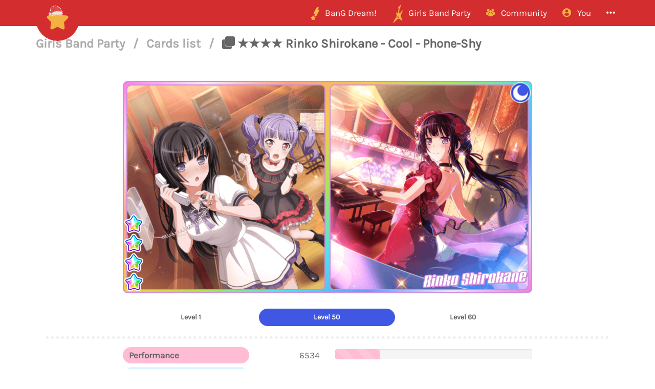

--- FILE ---
content_type: text/html; charset=utf-8
request_url: https://bandori.party/card/646/Rinko-Shirokane-Cool-Phone-Shy/
body_size: 8148
content:





<!DOCTYPE html>
<html lang="en" class="html-current-card_item">
  <head>
    <meta charset="UTF-8">
    <title>★★★★ Rinko Shirokane - Cool - Phone-Shy | Cards list | Girls Band Party | Bandori Party - BanG Dream! Girls Band Party</title>

    <link rel="shortcut icon" type="image/x-icon" href="//i.bandori.party/static/favicon.ico" />
    <link rel="apple-touch-icon" sizes="180x180" href="//i.bandori.party/static/apple-touch-icon.png">
    <link rel="icon" type="image/png" sizes="32x32" href="//i.bandori.party/static/favicon-32x32.png">
    <link rel="icon" type="image/png" sizes="16x16" href="//i.bandori.party/static/favicon-16x16.png">
    <link rel="mask-icon" href="//i.bandori.party/static/safari-pinned-tab.svg" color="#E40046">
    <meta name="msapplication-TileColor" content="#E40046">
    <meta name="theme-color" content="#E40046">

    <link rel="stylesheet" href="//i.bandori.party/static/bower/bootstrap/dist/css/bootstrap.min.css">
    
    <link rel="stylesheet" href="//i.bandori.party/static/css/christmas.css?39">
    
    

    <meta property="og:image" content="https://i.bandori.party/u/c/art/a/646Rinko-Shirokane-Cool-Acquainted-Phone-Call-xayyrt.png"/>
    <meta name="viewport" content="width=device-width,initial-scale=1.0">
    <meta name="description" content="The BanG Dream! Girls Band Party Database &amp; Community">
    <meta name="keywords" content="BanG Dream! Girls Band Party, Bandori Party, Android game, iPhone game, rhythm game, cards, card, tracker, share collection,バンドリ,ガルパ">
    <meta name="twitter:card" content="Bandori Party - The BanG Dream! Girls Band Party Database &amp; Community">
    <meta name="twitter:image" content="https://i.bandori.party/u/c/art/a/646Rinko-Shirokane-Cool-Acquainted-Phone-Call-xayyrt.png">
    <meta name="twitter:creator" content="@db0company">
    <!--[if lt IE 9]>
        <script src="http://html5shim.googlecode.com/svn/trunk/html5.js">
        </script>
        <![endif]-->
    
    
    <script src='https://www.google.com/recaptcha/api.js?render=6LeMXWsqAAAAADjCswSkkNOU_PitMQt1_qeL89oH'></script>

    <script>
    grecaptcha.ready(function() {
        grecaptcha.execute('6LeMXWsqAAAAADjCswSkkNOU_PitMQt1_qeL89oH', {action: 'card_item'}).then(function(token) {
    document.querySelectorAll('input.django-recaptcha-hidden-field').forEach(function (value) {
        value.value = token;
    });
    return token;
})
    });
</script>
    
  </head>
  <body class="current-card_item">
    
    <nav class="navbar navbar-main navbar-fixed-top">
      <div class="container">
        <div class="navbar-header">
          <button type="button" class="navbar-toggle collapsed" data-toggle="collapse" data-target=".navbar-collapse">
            <span class="sr-only">Toggle navigation</span>
            <span class="icon-bar"></span>
            <span class="icon-bar"></span>
            <span class="icon-bar"></span>
          </button>
          <a class="navbar-brand" href="/">
            <img src="//i.bandori.party/static/img/star_christmas.png?39" class="logo hidden-xs hidden-sm"><span class="visible-xs visible-sm site-name">Bandori Party</span>
          </a>
        </div>
        
        <div class="collapse navbar-collapse collapse">
          <ul class="nav navbar-nav navbar-right">
            
            
            
            
            <li class=" dropdown" data-link-name="bangdream">
              <a href="/bangdream/" class="dropdown-toggle" data-toggle="dropdown" id="navBarIDDropDownbangdream">
                
                <img src="//i.bandori.party/static/img/BanGDream.png?39" height="16" />
                
                <span class="hidden-sm"> &nbsp; 
                    BanG Dream!
                  </span>
              </a>
              
              <ul class="dropdown-menu" role="menu">
                
                
                
                <li class="" data-link-name="member_list">
                  <a href="/members/">
                    
                    <i class="flaticon-idol"></i>
                    
                    Characters list
                  </a>
                </li>
                
                
                
                
                
                <li class="" data-link-name="song_list">
                  <a href="/songs/">
                    
                    <i class="flaticon-song"></i>
                    
                    Songs list
                  </a>
                </li>
                
                
                
                
                
                <li class="divider"></li>
                
                <li class="" data-link-name="officialart">
                  <a href="/assets/officialart/">
                    
                    <i class="flaticon-pictures"></i>
                    
                    Official art list
                  </a>
                </li>
                
                
                
                
                
                <li class="" data-link-name="comics">
                  <a href="/assets/comic/">
                    
                    <i class="flaticon-album"></i>
                    
                    Comics list
                  </a>
                </li>
                
                
                
                
              </ul>
              
            </li>
            
            
            
            
            
            <li class=" dropdown" data-link-name="girlsbandparty">
              <a href="/girlsbandparty/" class="dropdown-toggle" data-toggle="dropdown" id="navBarIDDropDowngirlsbandparty">
                
                <img src="//i.bandori.party/static/img/GirlsBandParty.png?39" height="16" />
                
                <span class="hidden-sm"> &nbsp; 
                    Girls Band Party
                  </span>
              </a>
              
              <ul class="dropdown-menu" role="menu">
                
                
                
                <li class="" data-link-name="card_list">
                  <a href="/cards/">
                    
                    <i class="flaticon-deck"></i>
                    
                    Cards list
                  </a>
                </li>
                
                
                
                
                
                <li class="" data-link-name="card_list_icons">
                  <a href="/cards/?view=icons">
                    
                    ↳ Icons (Quick add)
                  </a>
                </li>
                
                
                
                
                
                <li class="" data-link-name="card_list_statistics">
                  <a href="/cards/?view=statistics">
                    
                    ↳ Statistics
                  </a>
                </li>
                
                
                
                
                
                <li class="" data-link-name="costume_list">
                  <a href="/costumes/">
                    
                    <i class="flaticon-dress"></i>
                    
                    Costumes list
                  </a>
                </li>
                
                
                
                
                
                <li class="" data-link-name="costume_list_chibis">
                  <a href="/costumes/?view=chibis">
                    
                    ↳ Chibis
                  </a>
                </li>
                
                <li class="divider"></li>
                
                
                
                
                
                <li class="" data-link-name="event_list">
                  <a href="/events/">
                    
                    <i class="flaticon-event"></i>
                    
                    Events list
                  </a>
                </li>
                
                
                
                
                
                <li class="" data-link-name="gacha_list">
                  <a href="/gachas/">
                    
                    <i class="flaticon-scout-box"></i>
                    
                    Gacha list
                  </a>
                </li>
                
                <li class="divider"></li>
                
                
                
                
                
                <li class="" data-link-name="item_list">
                  <a href="/items/">
                    
                    <i class="flaticon-archive"></i>
                    
                    Items list
                  </a>
                </li>
                
                
                
                
                
                <li class="" data-link-name="area_list">
                  <a href="/areas/">
                    
                    <i class="flaticon-world"></i>
                    
                    Area items list
                  </a>
                </li>
                
                
                
                
                
                <li class="divider"></li>
                
                <li class="" data-link-name="wiki">
                  <a href="/wiki/">
                    
                    <i class="flaticon-wiki"></i>
                    
                    Wiki
                  </a>
                </li>
                
                
                
                
                
                <li class="" data-link-name="gallery">
                  <a href="/gallery/">
                    
                    <i class="flaticon-pictures"></i>
                    
                    Gallery
                  </a>
                </li>
                
                
                
                
              </ul>
              
            </li>
            
            
            
            
            
            <li class=" dropdown" data-link-name="community">
              <a href="/community/" class="dropdown-toggle" data-toggle="dropdown" id="navBarIDDropDowncommunity">
                
                <i class="flaticon-users"></i>
                
                <span class="hidden-sm"> &nbsp; 
                    Community
                  </span>
              </a>
              
              <ul class="dropdown-menu" role="menu">
                
                
                
                <li class="" data-link-name="activity_list">
                  <a href="/activities/">
                    
                    <i class="flaticon-comments"></i>
                    
                    Feed
                  </a>
                </li>
                
                
                
                
                
                <li class="" data-link-name="account_list">
                  <a href="/accounts/">
                    
                    <i class="flaticon-leaderboard"></i>
                    
                    Leaderboard
                  </a>
                </li>
                
                
                
                
                
                <li class="" data-link-name="map">
                  <a href="/map/">
                    
                    <i class="flaticon-map"></i>
                    
                    Map
                  </a>
                </li>
                
                
                
                
                
                <li class="" data-link-name="donate_list">
                  <a href="/donate/">
                    
                    <i class="flaticon-heart"></i>
                    
                    Donate
                  </a>
                </li>
                
                <li class="divider"></li>
                
                
                
                
                
                <li class="" data-link-name="discord">
                  <a href="https://discord.gg/njKRrAg" target="_blank">
                    
                    <i class="flaticon-chat"></i>
                    
                    Discord
                  </a>
                </li>
                
                
                
                
                
                <li class="" data-link-name="twitter">
                  <a href="https://twitter.com/bandoriparty" target="_blank">
                    
                    <i class="flaticon-twitter"></i>
                    
                    Twitter
                  </a>
                </li>
                
                
                
                
                
                <li class="" data-link-name="instagram">
                  <a href="https://instagram.com/BandoriParty" target="_blank">
                    
                    <i class="flaticon-pictures"></i>
                    
                    Instagram
                  </a>
                </li>
                
                
                
                
              </ul>
              
            </li>
            
            
            
            
            
            
            
            
            
            <li class=" dropdown" data-link-name="you">
              <a href="/you/" class="dropdown-toggle" data-toggle="dropdown" id="navBarIDDropDownyou">
                
                <i class="flaticon-profile"></i>
                
                <span class="hidden-sm"> &nbsp; 
                    You
                  </span>
              </a>
              
              <ul class="dropdown-menu" role="menu">
                
                
                
                <li class="" data-link-name="login">
                  <a href="/login/">
                    
                    Login
                  </a>
                </li>
                
                
                
                
                
                <li class="" data-link-name="signup">
                  <a href="/signup/">
                    
                    Sign Up
                  </a>
                </li>
                
                
                
                
              </ul>
              
            </li>
            
            
            
            
            
            <li class=" dropdown" data-link-name="more">
              <a href="/more/" class="dropdown-toggle" data-toggle="dropdown" id="navBarIDDropDownmore">
                
                <i class="flaticon-more"></i>
                
                <span class="hidden-sm"> &nbsp; 
                    
                  </span>
              </a>
              
              <ul class="dropdown-menu" role="menu">
                
                
                
                <li class="" data-link-name="about">
                  <a href="/about/">
                    
                    <i class="flaticon-about"></i>
                    
                    About Bandori Party
                  </a>
                </li>
                
                
                
                
                
                <li class="" data-link-name="about_game">
                  <a href="/about_game/">
                    
                    <i class="flaticon-about"></i>
                    
                    About BanG Dream! Girls Band Party
                  </a>
                </li>
                
                
                
                
                
                <li class="" data-link-name="help">
                  <a href="/help/">
                    
                    <i class="flaticon-help"></i>
                    
                    Help
                  </a>
                </li>
                
                
                
                
                
                <li class="" data-link-name="donate">
                  <a href="/donate/">
                    
                    <i class="flaticon-heart"></i>
                    
                    Donate
                  </a>
                </li>
                
                
                
                
                
                <li class="divider"></li>
                <li class="dropdown-header">Check out our other websites</li>
                <li class="dropdown-header">
                  
                  <a href="https://idol.st/" target="_blank" class="other-site">
	                <img src="//i.bandori.party/static/img/other_sites/idolstory.png?39"
                         alt="Idol Story" title="<strong>Idol Story</strong><br>Love Live! SIF All Stars"
                         data-toggle="tooltip" data-trigger="hover" data-html="true" />
                  </a>
                  
                  <a href="https://starlight.academy/" target="_blank" class="other-site">
	                <img src="//i.bandori.party/static/img/other_sites/starlight.png?39"
                         alt="Starlight Academy" title="<strong>Starlight Academy</strong><br>Revue Starlight"
                         data-toggle="tooltip" data-trigger="hover" data-html="true" />
                  </a>
                  
                  <a href="https://cinderella.pro/" target="_blank" class="other-site">
	                <img src="//i.bandori.party/static/img/other_sites/cpro.png?39"
                         alt="Cinderella Producers" title="<strong>Cinderella Producers</strong><br>THE iDOLM@STER Cinderella Girls: Starlight Stage"
                         data-toggle="tooltip" data-trigger="hover" data-html="true" />
                  </a>
                  
                  <a href="https://schoolido.lu/" target="_blank" class="other-site">
	                <img src="//i.bandori.party/static/img/other_sites/schoolidolu.png?39"
                         alt="School Idol Tomodachi" title="<strong>School Idol Tomodachi</strong><br>LoveLive! School Idol Festival"
                         data-toggle="tooltip" data-trigger="hover" data-html="true" />
                  </a>
                  
                  <a href="https://ac.db0.company/" target="_blank" class="other-site">
	                <img src="//i.bandori.party/static/img/other_sites/ac.png?39"
                         alt="AC" title="<strong>AC</strong><br>Animal Crossing: New Horizons"
                         data-toggle="tooltip" data-trigger="hover" data-html="true" />
                  </a>
                  
                  <a href="https://stardust.run/" target="_blank" class="other-site">
	                <img src="//i.bandori.party/static/img/other_sites/stardustrun.png?39"
                         alt="Stardust Run" title="<strong>Stardust Run</strong><br>Pokémon Go"
                         data-toggle="tooltip" data-trigger="hover" data-html="true" />
                  </a>
                  
                  <a href="http://frgl.db0.company/" target="_blank" class="other-site">
	                <img src="//i.bandori.party/static/img/other_sites/frgl.png?39"
                         alt="fr.gl" title="<strong>fr.gl</strong><br>Glee Forever"
                         data-toggle="tooltip" data-trigger="hover" data-html="true" />
                  </a>
                  
                </li>
                
                <li class="divider"></li>
                <li class="dropdown-header">Language</li>
                <li>
                  <form action="/i18n/setlang/" method="post" style="padding: 3px 20px;">
                    <input type='hidden' name='csrfmiddlewaretoken' value='zycolujeyBLRF2jxyBPbQxJAP9wrjI58' />
                    <input name="next" type="hidden" value="/card/646/Rinko-Shirokane-Cool-Phone-Shy/?" />
                    <select name="language" id="switchLanguage">
                      
                      <option value="en" selected>English</option>
                      
                      <option value="es">Spanish</option>
                      
                      <option value="zh-hans">Simplified Chinese</option>
                      
                      <option value="ru">Russian</option>
                      
                      <option value="it">Italian</option>
                      
                      <option value="fr">French</option>
                      
                      <option value="de">German</option>
                      
                      <option value="pl">Polish</option>
                      
                      <option value="ja">Japanese</option>
                      
                      <option value="kr">Korean</option>
                      
                      <option value="id">Indonesian</option>
                      
                      <option value="vi">Vietnamese</option>
                      
                      <option value="zh-hant">Traditional Chinese</option>
                      
                      <option value="pt">Portuguese</option>
                      
                      <option value="pt-br">Brazilian Portuguese</option>
                      
                      <option value="tr">Turkish</option>
                      
                      <option value="th">Thai</option>
                      
                      <option value="uk">Ukrainian</option>
                      
                    </select>
                  </form>
                  <a href="/help/Translators%20guide" class="fontx0-8 text-muted" target="_blank">Help us translate the site</a>
                </li>
                
              </ul>
              
            </li>
            
            
          </ul>
        </div>
        
      </div>
    </nav>
    

    <main>
      
<div class="container item-container">
  
  
<h1 class="page-title page-title-small page-title-card_item item-page-title item-page-title-card">
  <span class="text-muted page-title-prefixes">
    <a href="/girlsbandparty/">
      Girls Band Party
      </a>
    <span class="separator">/</span>
    
    <a href="/cards/">
      Cards list
      </a>
    <span class="separator">/</span>
    
    
  </span>
  
    
    <i class="flaticon-deck"></i>
    
    ★★★★ Rinko Shirokane - Cool - Phone-Shy
    
    
</h1>

  <div class="item-info card-info">
  <div class="text-center top-item" style="padding: 20px;">
    
    

<div class="card-wrapper trainable">
  <a href="#card-details-646" class="card card-Cool card-rarity-4 trainable page-scroll">
    <figure><div class="card-image normal" style="background-image: url('//i.bandori.party/u/c/art/646Rinko-Shirokane-Cool-Acquainted-Phone-Call-7IloGQ.png');">
      </div><div class="card-image trained" style="background-image: url('//i.bandori.party/u/c/art/a/646Rinko-Shirokane-Cool-Acquainted-Phone-Call-xayyrt.png');">
      </div></figure>
    <h2 class="member-name">Rinko Shirokane</h2>
    <div class="rarity" style="background-image: url('//i.bandori.party/static/img/rarity/4.png?39');"></div>
    <div class="attribute" style="background-image: url('//i.bandori.party/static/img/i_attribute/2.png?39');"></div>
  </a>
</div>



<div class="card-details" id="card-details-646">
  <div class="card-statistics">
    <div class="btn-group" data-toggle="buttons" data-control-tabs="card-646">
      
      <label class="btn btn-link attribute-Cool" style="width: 33.333333333%" data-open-tab="card-646-min">
	<input type="radio"> Level 1
      </label>
      
      <label class="btn btn-link attribute-Cool active" style="width: 33.333333333%" data-open-tab="card-646-max">
	<input type="radio" checked> Level 50
      </label>
      
      <label class="btn btn-link attribute-Cool" style="width: 33.333333333%" data-open-tab="card-646-trained_max">
	<input type="radio"> Level 60
      </label>
      
    </div>
    <hr>
    <div class="tab-content" data-tabs="card-646">
      
      <div class="tab-pane" data-tab="card-646-min">
	
	<div class="row">
	  <div class="col-xs-4"><span class="stat-label-performance">Performance</span></div>
	  <div class="col-xs-2 text-right">3316</div>
	  <div class="col-xs-6">
	    <div class="progress">
	      <div class="progress-bar progress-bar-performance progress-bar-rarity-4 progress-bar-striped"
		   role="progressbar"
		   style="width: 11.4975208904%;">
	      </div>
	    </div>
	  </div>
	</div>
	
	<div class="row">
	  <div class="col-xs-4"><span class="stat-label-technique">Technique</span></div>
	  <div class="col-xs-2 text-right">3135</div>
	  <div class="col-xs-6">
	    <div class="progress">
	      <div class="progress-bar progress-bar-technique progress-bar-rarity-4 progress-bar-striped"
		   role="progressbar"
		   style="width: 19.2638564582%;">
	      </div>
	    </div>
	  </div>
	</div>
	
	<div class="row">
	  <div class="col-xs-4"><span class="stat-label-visual">Visual</span></div>
	  <div class="col-xs-2 text-right">3720</div>
	  <div class="col-xs-6">
	    <div class="progress">
	      <div class="progress-bar progress-bar-visual progress-bar-rarity-4 progress-bar-striped"
		   role="progressbar"
		   style="width: 23.1084606783%;">
	      </div>
	    </div>
	  </div>
	</div>
	
	<div class="row">
	  <div class="col-xs-4"><span class="stat-label-Cool">Overall</span></div>
	  <div class="col-xs-2 text-right">10171</div>
	  <div class="col-xs-6">
	    <div class="progress">
	      <div class="progress-bar progress-bar-Cool-light progress-bar-rarity-4 progress-bar-striped"
		   role="progressbar"
		   style="width: 19.0721746142%;">
	      </div>
	    </div>
	  </div>
	</div>
	
      </div>
      
      <div class="tab-pane active" data-tab="card-646-max">
	
	<div class="row">
	  <div class="col-xs-4"><span class="stat-label-performance">Performance</span></div>
	  <div class="col-xs-2 text-right">6534</div>
	  <div class="col-xs-6">
	    <div class="progress">
	      <div class="progress-bar progress-bar-performance progress-bar-rarity-4 progress-bar-striped"
		   role="progressbar"
		   style="width: 22.6552477376%;">
	      </div>
	    </div>
	  </div>
	</div>
	
	<div class="row">
	  <div class="col-xs-4"><span class="stat-label-technique">Technique</span></div>
	  <div class="col-xs-2 text-right">6176</div>
	  <div class="col-xs-6">
	    <div class="progress">
	      <div class="progress-bar progress-bar-technique progress-bar-rarity-4 progress-bar-striped"
		   role="progressbar"
		   style="width: 37.9501044611%;">
	      </div>
	    </div>
	  </div>
	</div>
	
	<div class="row">
	  <div class="col-xs-4"><span class="stat-label-visual">Visual</span></div>
	  <div class="col-xs-2 text-right">7334</div>
	  <div class="col-xs-6">
	    <div class="progress">
	      <div class="progress-bar progress-bar-visual progress-bar-rarity-4 progress-bar-striped"
		   role="progressbar"
		   style="width: 45.5584544664%;">
	      </div>
	    </div>
	  </div>
	</div>
	
	<div class="row">
	  <div class="col-xs-4"><span class="stat-label-Cool">Overall</span></div>
	  <div class="col-xs-2 text-right">20044</div>
	  <div class="col-xs-6">
	    <div class="progress">
	      <div class="progress-bar progress-bar-Cool-light progress-bar-rarity-4 progress-bar-striped"
		   role="progressbar"
		   style="width: 37.5855538262%;">
	      </div>
	    </div>
	  </div>
	</div>
	
      </div>
      
      <div class="tab-pane" data-tab="card-646-trained_max">
	
	<div class="row">
	  <div class="col-xs-4"><span class="stat-label-performance">Performance</span></div>
	  <div class="col-xs-2 text-right">10150</div>
	  <div class="col-xs-6">
	    <div class="progress">
	      <div class="progress-bar progress-bar-performance progress-bar-rarity-4 progress-bar-striped"
		   role="progressbar"
		   style="width: 35.1929544745%;">
	      </div>
	    </div>
	  </div>
	</div>
	
	<div class="row">
	  <div class="col-xs-4"><span class="stat-label-technique">Technique</span></div>
	  <div class="col-xs-2 text-right">9617</div>
	  <div class="col-xs-6">
	    <div class="progress">
	      <div class="progress-bar progress-bar-technique progress-bar-rarity-4 progress-bar-striped"
		   role="progressbar"
		   style="width: 59.0942607841%;">
	      </div>
	    </div>
	  </div>
	</div>
	
	<div class="row">
	  <div class="col-xs-4"><span class="stat-label-visual">Visual</span></div>
	  <div class="col-xs-2 text-right">11343</div>
	  <div class="col-xs-6">
	    <div class="progress">
	      <div class="progress-bar progress-bar-visual progress-bar-rarity-4 progress-bar-striped"
		   role="progressbar"
		   style="width: 70.4621692136%;">
	      </div>
	    </div>
	  </div>
	</div>
	
	<div class="row">
	  <div class="col-xs-4"><span class="stat-label-Cool">Overall</span></div>
	  <div class="col-xs-2 text-right">31110</div>
	  <div class="col-xs-6">
	    <div class="progress">
	      <div class="progress-bar progress-bar-Cool-light progress-bar-rarity-4 progress-bar-striped"
		   role="progressbar"
		   style="width: 58.3359897992%;">
	      </div>
	    </div>
	  </div>
	</div>
	
      </div>
      
    </div>
  </div>
</div>



    
  </div>
  <br>
  


  <table class="table about-table">
    
    <tr data-field="id" class="">
      <td>
	
	<i class="flaticon-id"></i>
	
      </td>
      <th><span class="verbose-name">ID</span></th>
      <td>
        

	
	646
	
      </td>
    </tr>
    
    <tr data-field="card_name" class="">
      <td>
	
	<i class="flaticon-id"></i>
	
      </td>
      <th><span class="verbose-name">Title</span></th>
      <td>
        

	
	<strong>Phone-Shy</strong><br>
	<p>慣れない電話</p>
	
      </td>
    </tr>
    
    <tr data-field="member" class="">
      <td>
	
	<i class="flaticon-idol"></i>
	
      </td>
      <th><span class="verbose-name">Member</span></th>
      <td>
        

	
	<span class="text_with_link">Rinko Shirokane<br>
	  <a href="/member/30/Rinko-Shirokane/" target="_blank" data-ajax-url="/ajax/member/30/" data-ajax-title="Rinko Shirokane">
	    Open member
	    <i class="flaticon-link fontx0-8"></i>
	</a></span>
	<img src="//i.bandori.party/u/i/m/30Rinko-Shirokane-cSpZHX.png" alt="Open member" class="text_with_link_image">
	
      </td>
    </tr>
    
    <tr data-field="cameo_members" class="">
      <td>
	
	<i class="flaticon-users"></i>
	
      </td>
      <th><span class="verbose-name">Cameos</span></th>
      <td>
        

	
        <div class="images">
        
        <a href="/member/29/Ako-Udagawa/" class="a-nodifference" target="_blank" data-ajax-url="/ajax/member/29/" data-ajax-title="Ako Udagawa">
	      <img src="//i.bandori.party/u/i/m/29Ako-Udagawa-CdqVpc.png" alt="Ako Udagawa">
        </a>
        
        </div>
        
	
      </td>
    </tr>
    
    <tr data-field="rarity" class="">
      <td>
	
	<i class="flaticon-star"></i>
	
      </td>
      <th><span class="verbose-name">Rarity</span></th>
      <td>
        

	
	<img src="//i.bandori.party/static/img/star_trained.png" alt="star"><img src="//i.bandori.party/static/img/star_trained.png" alt="star"><img src="//i.bandori.party/static/img/star_trained.png" alt="star"><img src="//i.bandori.party/static/img/star_trained.png" alt="star">
	
      </td>
    </tr>
    
    <tr data-field="attribute" class="">
      <td>
	
	<img src="//i.bandori.party/static/img/i_attribute/2.png" alt="Attribute">
	
      </td>
      <th><span class="verbose-name">Attribute</span></th>
      <td>
        

	
	Cool
	
      </td>
    </tr>
    
    <tr data-field="versions" class="">
      <td>
	
	<i class="flaticon-world"></i>
	
      </td>
      <th><span class="verbose-name">Server availability</span></th>
      <td>
        

	
        <ul>
          <li>Japanese version</li>
        
          <li>English version</li>
        
          <li>Taiwanese version</li>
        
          <li>Korean version</li>
        </ul>
    
      </td>
    </tr>
    
    <tr data-field="release_date" class="">
      <td>
	
	<i class="flaticon-date"></i>
	
      </td>
      <th><span class="verbose-name">Release date</span></th>
      <td>
        

	
	
	<span class="timezone" data-to-timezone="Local time"
	      >
	  <span class="datetime">June 21, 2017 00:00:00 </span>
	  (<span class="current_timezone">UTC</span>)
	</span><br>
	
        
        <small class="text-muted"><span class="timezone" data-timeago="true" style="display: none;">
	    <span class="datetime">June 21, 2017 00:00:00 </span>
	</span></small>
        
	
      </td>
    </tr>
    
    <tr data-field="skill_name" class="">
      <td>
	
	<i class="flaticon-skill"></i>
	
      </td>
      <th><span class="verbose-name">Skill name</span></th>
      <td>
        

	
	<strong>... H-Hello...?</strong><br>
	<p>……も、もしもし……</p>
	
      </td>
    </tr>
    
    <tr data-field="skill_type" class="">
      <td>
	
	<i class="flaticon-perfectlock"></i>
	
      </td>
      <th><span class="verbose-name">Skill</span></th>
      <td>
        

	
	<strong>Perfect lock <span class="text-muted">(Score up)</span></strong><br>
	<p>All BAD notes turn into PERFECT notes and boosts score of all notes by 40.0% for the next 5 seconds</p>
	
      </td>
    </tr>
    
    <tr data-field="japanese_skill" class="">
      <td>
	
	<i class="flaticon-perfectlock"></i>
	
      </td>
      <th><span class="verbose-name">Skill</span><br><small class="text-muted verbose-name-subtitle">Japanese</small></br></th>
      <td>
        

	
	<strong>判定強化 <span class="text-muted">(スコアＵＰ)</span></strong><br>
	<p>BAD 以上がすべてPERFECTになり 、5秒間スコアが 40.0%UPする</p>
	
      </td>
    </tr>
    
    <tr data-field="arts" class="">
      <td>
	
	<i class="flaticon-pictures"></i>
	
      </td>
      <th><span class="verbose-name">Art</span></th>
      <td>
        

	
        <div class="images">
        
        <a href="//i.bandori.party/u/c/art/646Rinko-Shirokane-Cool-Acquainted-Phone-Call-ZBmuLm.png" class="a-nodifference" target="_blank">
	      <img src="//i.bandori.party/u/c/art/tthumb/646Rinko-Shirokane-Cool-Acquainted-Phone-Call-M0DZ2U.png" alt="Art">
        </a>
        
        <a href="//i.bandori.party/u/c/art/a/646Rinko-Shirokane-Cool-Acquainted-Phone-Call-lBi7lM.png" class="a-nodifference" target="_blank">
	      <img src="//i.bandori.party/u/c/art/a/tthumb/646Rinko-Shirokane-Cool-Acquainted-Phone-Call-zmbmZl.png" alt="Art">
        </a>
        
        </div>
        
	
      </td>
    </tr>
    
    <tr data-field="transparents" class="">
      <td>
	
	<i class="flaticon-pictures"></i>
	
      </td>
      <th><span class="verbose-name">Transparent</span></th>
      <td>
        

	
        <div class="images">
        
        <a href="//i.bandori.party/u/c/transparent/646Rinko-Shirokane-Cool-Acquainted-Phone-Call-atvG0P.png" class="a-nodifference" target="_blank">
	      <img src="//i.bandori.party/u/c/transparent/tthumb/646Rinko-Shirokane-Cool-Acquainted-Phone-Call-LFKykQ.png" alt="Transparent">
        </a>
        
        <a href="//i.bandori.party/u/c/transparent/a/646Rinko-Shirokane-Cool-Acquainted-Phone-Call-SQbiYT.png" class="a-nodifference" target="_blank">
	      <img src="//i.bandori.party/u/c/transparent/a/tthumb/646Rinko-Shirokane-Cool-Acquainted-Phone-Call-eVJnu7.png" alt="Transparent">
        </a>
        
        </div>
        
	
      </td>
    </tr>
    
    <tr data-field="chibis" class="">
      <td>
	
	<i class="flaticon-pictures"></i>
	
      </td>
      <th><span class="verbose-name">Chibi</span></th>
      <td>
        

	
        <div class="images">
        
        <a href="//i.bandori.party/u/images/Rinko-Shirokane-Cool-chibi.rkaGIq.png" class="a-nodifference" target="_blank">
	      <img src="//i.bandori.party/u/images/Rinko-Shirokane-Cool-chibi.rkaGIq.png" alt="★★★★ Rinko Shirokane - Cool - Phone-Shy - Chibi">
        </a>
        
        <a href="//i.bandori.party/u/images/Rinko-Shirokane-Cool-chibi.Sr9CRV.png" class="a-nodifference" target="_blank">
	      <img src="//i.bandori.party/u/images/Rinko-Shirokane-Cool-chibi.Sr9CRV.png" alt="★★★★ Rinko Shirokane - Cool - Phone-Shy - Chibi">
        </a>
        
        <a href="//i.bandori.party/u/images/Rinko-Shirokane-Cool-chibi.3FvqjM.png" class="a-nodifference" target="_blank">
	      <img src="//i.bandori.party/u/images/Rinko-Shirokane-Cool-chibi.3FvqjM.png" alt="★★★★ Rinko Shirokane - Cool - Phone-Shy - Chibi">
        </a>
        
        </div>
        
	
      </td>
    </tr>
    
    <tr data-field="associated_costume" class="">
      <td>
	
	<i class="flaticon-dress"></i>
	
      </td>
      <th><span class="verbose-name">Costume</span></th>
      <td>
        

	
	<a href="/costume/101/Rinko-Shirokane-Phone-Shy/" target="_blank" class="btn btn-lg btn-secondary" data-ajax-url="/ajax/costume/101/?from_card" data-ajax-title="Costume - ★★★★ Rinko Shirokane - Cool - Phone-Shy">View model</a> <a href="/costume/101/Rinko-Shirokane-Phone-Shy/" target="_blank" class="" data-ajax-url="/ajax/costume/101/?from_card" data-ajax-title="Costume - ★★★★ Rinko Shirokane - Cool - Phone-Shy"><img src="//i.bandori.party/u/cos/z/tthumb/101Rinko-Shirokane-Acquainted-Phone-Call-PLYtN4.png" alt="★★★★ Rinko Shirokane - Cool - Phone-Shy preview"></a>
	
      </td>
    </tr>
    
    <tr data-field="images" class="">
      <td>
	
	<i class="flaticon-pictures"></i>
	
      </td>
      <th><span class="verbose-name">Icon</span></th>
      <td>
        

	
        <div class="images">
        
        <a href="//i.bandori.party/u/c/646Rinko-Shirokane-Cool-Acquainted-Phone-Call-seRPlb.png" class="a-nodifference" target="_blank">
	      <img src="//i.bandori.party/u/c/646Rinko-Shirokane-Cool-Acquainted-Phone-Call-BGJ9bc.png" alt="Icon">
        </a>
        
        <a href="//i.bandori.party/u/c/a/646Rinko-Shirokane-Cool-Acquainted-Phone-Call-OXIUkn.png" class="a-nodifference" target="_blank">
	      <img src="//i.bandori.party/u/c/a/646Rinko-Shirokane-Cool-Acquainted-Phone-Call-WiF4VY.png" alt="Icon">
        </a>
        
        </div>
        
	
      </td>
    </tr>
    
    <tr data-field="favorited" class="">
      <td>
	
	<i class="flaticon-heart"></i>
	
      </td>
      <th><span class="verbose-name">Favorite cards</span></th>
      <td>
        

	
	<span class="text_with_link">1830 favorite cards<br>
	  <a href="/users/?favorited_card=646" target="_blank" data-ajax-url="/ajax/users/?favorited_card=646&amp;ajax_modal_only" data-ajax-title="1830 favorite cards">
	    View all
	    <i class="flaticon-link fontx0-8"></i>
	</a></span>
	
	
      </td>
    </tr>
    
    <tr data-field="gacha-10" class="">
      <td>
	
	<img src="//i.bandori.party/static/img/gacha.png?39" alt="Gacha">
	
      </td>
      <th><span class="verbose-name">Gacha</span><br><small class="text-muted verbose-name-subtitle">Elegant Roses</small></br></th>
      <td>
        

	
        <a href="/gacha/10/Elegant-Roses/" target="_blank" data-ajax-url="/ajax/gacha/10/" data-ajax-title="Elegant Roses">
	  <img src="//i.bandori.party/u/g/10Elegant-Roses-pDEx4N.png" alt="Elegant Roses">
        </a>
	    
      </td>
    </tr>
    
    <tr data-field="collectedcards" class="">
      <td>
	
	<i class="flaticon-deck"></i>
	
      </td>
      <th><span class="verbose-name">Collected cards</span></th>
      <td>
        

	
	<span class="text_with_link">4424 collected cards<br>
	  <a href="/accounts/?collected_card=646" target="_blank" data-ajax-url="/ajax/accounts/?collected_card=646&amp;ajax_modal_only" data-ajax-title="4424 collected cards">
	    View all
	    <i class="flaticon-link fontx0-8"></i>
	</a></span>
	
	
      </td>
    </tr>
    
    
    
    
    <tr data-field="collectiblecard">
      <td>
        <i class="flaticon-add"></i>
        
      </td>
      <th>
        Add to your cards
        
      </th>
      <td>
        <a href="/signup/?next=/collectiblecards/add/?card_id=646&amp;card_unicode=★★★★ Rinko Shirokane - Cool - Phone-Shy&amp;card_item_url=/card/646/Rinko-Shirokane-Cool-Phone-Shy/&amp;card_image_url=//i.bandori.party/u/c/646Rinko-Shirokane-Cool-Acquainted-Phone-Call-BGJ9bc.png&amp;card_i_rarity=4&amp;next_title=Edit card" data-btn-name="collectiblecard"
           class="btn btn-secondary btn-lines btn-lg "
           title="Add to your cards"
           data-unique-per-owner="true"
           
           
           >
          <i class="flaticon-add"></i>
          
          
          
        </a>
      </td>
    </tr>
    
    
    
    <tr data-field="favoritecard">
      <td>
        <i class="flaticon-add"></i>
        
      </td>
      <th>
        Add to your favorite cards
        
      </th>
      <td>
        <a href="/signup/?next=/favoritecards/add/?card_id=646&amp;card_unicode=★★★★ Rinko Shirokane - Cool - Phone-Shy&amp;card_item_url=/card/646/Rinko-Shirokane-Cool-Phone-Shy/&amp;card_image_url=//i.bandori.party/u/c/646Rinko-Shirokane-Cool-Acquainted-Phone-Call-BGJ9bc.png&amp;next_title=Edit card" data-btn-name="favoritecard"
           class="btn btn-secondary btn-lines btn-lg "
           title="Add to your favorite cards"
           data-unique-per-owner="true"
           
           
           >
          <i class="flaticon-add"></i>
          
          
          <span class="badge progress-bar-main" style="display: none;">0</span>
        </a>
      </td>
    </tr>
    
    
    
    
    
    
    
    
    
    
    
    
    
    <tr data-field="share">
      <td><i class="flaticon-link"></i></td>
      <th>Share</th>
      <td>
	<span class="btn-group">
	  
<a href="https://bandori.party/card/646/Rinko-Shirokane-Cool-Phone-Shy/" class="btn share-button btn-secondary btn-lg" target="_blank" data-copy-to-clipboard="https://bandori.party/card/646/Rinko-Shirokane-Cool-Phone-Shy/">
  <img src="//i.bandori.party/static/img/links/share-copy.png?39" alt="Copy" />
</a>
<a href="https://twitter.com/share?text=%E2%98%85%E2%98%85%E2%98%85%E2%98%85%20Rinko%20Shirokane%20-%20Cool%20-%20Phone-Shy&url=https%3A//bandori.party/card/646/Rinko-Shirokane-Cool-Phone-Shy/&hashtags=バンドリ,ガルパ,&via=BandoriParty" class="btn share-button btn-secondary btn-lg" target="_blank">
  <img src="//i.bandori.party/static/img/links/twitter.png?39" alt="Twitter" />
</a>
<a href="https://www.facebook.com/sharer/sharer.php?u=https%3A//bandori.party/card/646/Rinko-Shirokane-Cool-Phone-Shy/" class="btn share-button btn-secondary btn-lg" target="_blank">
  <img src="//i.bandori.party/static/img/links/facebook.png?39" alt="Facebook" />
</a>
<a href="http://www.reddit.com/submit?url=https%3A//bandori.party/card/646/Rinko-Shirokane-Cool-Phone-Shy/&title=%E2%98%85%E2%98%85%E2%98%85%E2%98%85%20Rinko%20Shirokane%20-%20Cool%20-%20Phone-Shy" class="btn share-button btn-secondary btn-lg" target="_blank">
  <img src="//i.bandori.party/static/img/links/reddit.png?39" alt="Reddit" />
</a>

	</span>
      </td>
    </tr>
    
    
  </table>

</div>

  
  <br><br>
  
<div id="disqus_thread"></div>
<script type="text/javascript">
  var disqus_shortname = 'bangdream';
  var disqus_identifier = 'card-646';

  (function() {
  var dsq = document.createElement('script'); dsq.type = 'text/javascript'; dsq.async = true;
  dsq.src = '//' + disqus_shortname + '.disqus.com/embed.js';
  (document.getElementsByTagName('head')[0] || document.getElementsByTagName('body')[0]).appendChild(dsq);
  })();
</script>
<noscript>Please enable JavaScript to view the <a href="https://disqus.com/?ref_noscript" rel="nofollow">comments powered by Disqus.</a></noscript>


</div>

    </main>

    
    <!-- Modal -->
    <div class="modal fade" id="modal">
      <div class="modal-dialog">
        <div class="modal-content">
        </div>
      </div>
    </div>

    <!-- CuteForm Modal -->
    <div class="modal fade" id="cuteform-modal">
      <div class="modal-dialog modal-lg text-center">
        <div class="modal-content">
          <div class="modal-header">
            <button type="button" class="close" data-dismiss="modal" aria-label="Close"><span aria-hidden="true">&times;</span></button>
            <h4 class="modal-title text-left"></h4>
          </div>
          <div class="modal-body"></div>
        </div>
      </div>
    </div>

    <!-- Ajax Modal -->
    <div class="modal fade" id="ajaxModal">
      <div class="modal-dialog modal-lg">
        <div class="modal-content">
          <div class="modal-header">
            <button type="button" class="close" data-dismiss="modal" aria-label="Close"><span aria-hidden="true">&times;</span></button>
            <h1 class="modal-title"></h1>
          </div>
          <div class="modal-body"></div>
          <div class="modal-footer">
            <button type="button" class="btn" data-dismiss="modal">Go</button>
          </div>
        </div>
      </div>
    </div>

    <!-- Free Modal -->
    <div class="modal fade" id="freeModal">
      <div class="modal-dialog modal-lg">
        <div class="modal-content">
          <div class="modal-header">
            <button type="button" class="close" data-dismiss="modal" aria-label="Close"><span aria-hidden="true">&times;</span></button>
            <h4 class="modal-title"></h4>
          </div>
          <div class="modal-body"></div>
          <div class="modal-footer">
            <button type="button" class="btn" data-dismiss="modal">Go</button>
          </div>
        </div>
      </div>
    </div>

    <!-- Confirm Modal -->
    <div class="modal fade" id="confirmModal">
      <div class="modal-dialog modal-lg">
        <div class="modal-content">
          <div class="modal-header">
            <button type="button" class="close" data-dismiss="modal" aria-label="Close"><span aria-hidden="true">&times;</span></button>
            <h4 class="modal-title"></h4>
          </div>
          <div class="modal-body"></div>
          <div class="modal-footer">
            <button type="button" class="btn" data-dismiss="modal">Go</button>
          </div>
        </div>
      </div>
    </div>

    
    

    
    <script>
      var disqus_config = function () {
      this.language = "en";
      };
      var disqus_shortname = 'bangdream';
    </script>
    
    <script>
      var static_url = '//i.bandori.party/static/';
      var empty_image = '//i.bandori.party/static/img/stars_with_white.png';
      var max_activity_height = 1200;
      var is_authenticated = false;
      var translated_terms = {"Local time": "Local time", "Loading": "Loading", "Confirm": "Confirm", "seconds": "seconds", "Less": "Less", "Coming soon": "Coming soon", "days": "days", "hours": "hours", "You can't cancel this action afterwards.": "You can't cancel this action afterwards.", "Unarchived": "Unarchived", "Archived": "Archived", "End of new messages": "End of new messages", "No result.": "No result.", "Cancel": "Cancel", "minutes": "minutes", "Copied": "Copied", "Open {thing}": "Open {thing}", "More": "More"};
      var staff_buttons_hidden = true;
      var debug = false;
      var site_name = 'Bandori Party';
    </script>

    <script src="//i.bandori.party/static/bower/jquery/jquery.min.js"></script>
    <script src="//i.bandori.party/static/js/jquery.form.min.js"></script>
    <script src="//i.bandori.party/static/bower/bootstrap/dist/js/bootstrap.min.js"></script>
    <script src="//i.bandori.party/static/bower/jquery-easing/jquery.easing.min.js"></script>
    <script src="//i.bandori.party/static/bower/Autolinker.js/dist/Autolinker.min.js"></script>
    <script src="//i.bandori.party/static/bower/CuteForm/cuteform.js?3"></script>
    
    <script>
      
      cuteform($('#switchLanguage'), {"images": {"ru": "//i.bandori.party/static/img/language/ru.png?39", "fr": "//i.bandori.party/static/img/language/fr.png?39", "en": "//i.bandori.party/static/img/language/en.png?39", "uk": "//i.bandori.party/static/img/language/uk.png?39", "pt": "//i.bandori.party/static/img/language/pt.png?39", "zh-hans": "//i.bandori.party/static/img/language/zh-hans.png?39", "vi": "//i.bandori.party/static/img/language/vi.png?39", "de": "//i.bandori.party/static/img/language/de.png?39", "tr": "//i.bandori.party/static/img/language/tr.png?39", "it": "//i.bandori.party/static/img/language/it.png?39", "id": "//i.bandori.party/static/img/language/id.png?39", "kr": "//i.bandori.party/static/img/language/kr.png?39", "pt-br": "//i.bandori.party/static/img/language/pt-br.png?39", "pl": "//i.bandori.party/static/img/language/pl.png?39", "th": "//i.bandori.party/static/img/language/th.png?39", "zh-hant": "//i.bandori.party/static/img/language/zh-hant.png?39", "ja": "//i.bandori.party/static/img/language/ja.png?39", "es": "//i.bandori.party/static/img/language/es.png?39"}});
      
    </script>
    
    
    
    <script src="//i.bandori.party/static/js/magi_main.js?39"></script>
    <script src="//i.bandori.party/static/js/main.js?39"></script>
    
    
    <script>
      
      $(document).ready(function() {
      loadCard();
      });
      
      
      $(document).ready(function() {
      
      adventCalendar();
      
      });
      
      
      
      
      
    </script>
    
<script>
  
  var ajax_reload_url = '/ajax/card/646/';
  var reload_urls_start_with = ['/cards/edit/', '/collectiblecards/add/', '/favoritecards/add/', ];
  var reload_item = false;
  
</script>


    
    <script>
      (function(i,s,o,g,r,a,m){i['GoogleAnalyticsObject']=r;i[r]=i[r]||function(){
      (i[r].q=i[r].q||[]).push(arguments)},i[r].l=1*new Date();a=s.createElement(o),
      m=s.getElementsByTagName(o)[0];a.async=1;a.src=g;m.parentNode.insertBefore(a,m)
      })(window,document,'script','//www.google-analytics.com/analytics.js','ga');

      ga('create', 'UA-96550529-1', 'auto');
      ga('send', 'pageview');
    </script>
    
    <!-- Temporarily disabled due to jQuery bug <script id="dsq-count-scr" src="//bangdream.disqus.com/count.js" async></script> -->
    
  <script defer src="https://static.cloudflareinsights.com/beacon.min.js/vcd15cbe7772f49c399c6a5babf22c1241717689176015" integrity="sha512-ZpsOmlRQV6y907TI0dKBHq9Md29nnaEIPlkf84rnaERnq6zvWvPUqr2ft8M1aS28oN72PdrCzSjY4U6VaAw1EQ==" data-cf-beacon='{"version":"2024.11.0","token":"f37b164760e346e894535256cf938179","r":1,"server_timing":{"name":{"cfCacheStatus":true,"cfEdge":true,"cfExtPri":true,"cfL4":true,"cfOrigin":true,"cfSpeedBrain":true},"location_startswith":null}}' crossorigin="anonymous"></script>
</body>
</html>


--- FILE ---
content_type: text/html; charset=utf-8
request_url: https://disqus.com/embed/comments/?base=default&f=bangdream&t_i=card-646&t_u=https%3A%2F%2Fbandori.party%2Fcard%2F646%2FRinko-Shirokane-Cool-Phone-Shy%2F&t_d=%E2%98%85%E2%98%85%E2%98%85%E2%98%85%20Rinko%20Shirokane%20-%20Cool%20-%20Phone-Shy%20%7C%20Cards%20list%20%7C%20Girls%20Band%20Party%20%7C%20Bandori%20Party%20-%20BanG%20Dream!%20Girls%20Band%20Party&t_t=%E2%98%85%E2%98%85%E2%98%85%E2%98%85%20Rinko%20Shirokane%20-%20Cool%20-%20Phone-Shy%20%7C%20Cards%20list%20%7C%20Girls%20Band%20Party%20%7C%20Bandori%20Party%20-%20BanG%20Dream!%20Girls%20Band%20Party&s_o=default&l=en
body_size: 3693
content:
<!DOCTYPE html>

<html lang="en" dir="ltr" class="not-supported type-">

<head>
    <title>Disqus Comments</title>

    
    <meta name="viewport" content="width=device-width, initial-scale=1, maximum-scale=1, user-scalable=no">
    <meta http-equiv="X-UA-Compatible" content="IE=edge"/>

    <style>
        .alert--warning {
            border-radius: 3px;
            padding: 10px 15px;
            margin-bottom: 10px;
            background-color: #FFE070;
            color: #A47703;
        }

        .alert--warning a,
        .alert--warning a:hover,
        .alert--warning strong {
            color: #A47703;
            font-weight: bold;
        }

        .alert--error p,
        .alert--warning p {
            margin-top: 5px;
            margin-bottom: 5px;
        }
        
        </style>
    
    <style>
        
        html, body {
            overflow-y: auto;
            height: 100%;
        }
        

        #error {
            display: none;
        }

        .clearfix:after {
            content: "";
            display: block;
            height: 0;
            clear: both;
            visibility: hidden;
        }

        
    </style>

</head>
<body>
    

    
    <div id="error" class="alert--error">
        <p>We were unable to load Disqus. If you are a moderator please see our <a href="https://docs.disqus.com/help/83/"> troubleshooting guide</a>. </p>
    </div>

    
    <script type="text/json" id="disqus-forumData">{"session":{"canModerate":false,"audienceSyncVerified":false,"canReply":true,"mustVerify":false,"recaptchaPublicKey":"6LfHFZceAAAAAIuuLSZamKv3WEAGGTgqB_E7G7f3","mustVerifyEmail":false},"forum":{"aetBannerConfirmation":null,"founder":"47564045","twitterName":"BandoriParty","commentsLinkOne":"1 comment","guidelines":null,"disableDisqusBrandingOnPolls":false,"commentsLinkZero":"0 comments","disableDisqusBranding":false,"id":"bangdream","createdAt":"2017-03-26T06:10:27.469414","category":"Games","aetBannerEnabled":false,"aetBannerTitle":null,"raw_guidelines":null,"initialCommentCount":null,"votingType":null,"daysUnapproveNewUsers":null,"installCompleted":false,"moderatorBadgeText":"staff","commentPolicyText":"Be aware our website is intended to be a safe space for all ages & backgrounds.","aetEnabled":false,"channel":null,"sort":2,"description":"\u003cp>The BanG Dream! Girls Band Party Database &amp; Community\u003c/p>","organizationHasBadges":false,"newPolicy":true,"raw_description":"The BanG Dream! Girls Band Party Database & Community","customFont":null,"language":"en","adsReviewStatus":1,"commentsPlaceholderTextEmpty":null,"daysAlive":0,"forumCategory":{"date_added":"2016-01-28T01:54:31","id":5,"name":"Games"},"linkColor":null,"colorScheme":"auto","pk":"5032542","commentsPlaceholderTextPopulated":null,"permissions":{},"commentPolicyLink":"https://bandori.org/wiki/Rules%20on%20Posting%20Activities","aetBannerDescription":null,"favicon":{"permalink":"https://disqus.com/api/forums/favicons/bangdream.jpg","cache":"//a.disquscdn.com/1762526835/images/favicon-default.png"},"name":"Ban\u2605Pa","commentsLinkMultiple":"{num} comments","settings":{"threadRatingsEnabled":false,"adsDRNativeEnabled":false,"behindClickEnabled":false,"disable3rdPartyTrackers":true,"adsVideoEnabled":false,"adsProductVideoEnabled":false,"adsPositionBottomEnabled":true,"ssoRequired":false,"contextualAiPollsEnabled":false,"unapproveLinks":false,"adsPositionRecommendationsEnabled":true,"adsEnabled":true,"adsProductLinksThumbnailsEnabled":true,"hasCustomAvatar":true,"organicDiscoveryEnabled":true,"adsProductDisplayEnabled":false,"adsProductLinksEnabled":true,"audienceSyncEnabled":false,"threadReactionsEnabled":true,"linkAffiliationEnabled":false,"adsPositionAiPollsEnabled":false,"disableSocialShare":false,"adsPositionTopEnabled":true,"adsProductStoriesEnabled":false,"sidebarEnabled":false,"adultContent":false,"allowAnonVotes":false,"gifPickerEnabled":true,"mustVerify":true,"badgesEnabled":false,"mustVerifyEmail":true,"allowAnonPost":false,"unapproveNewUsersEnabled":false,"mediaembedEnabled":true,"aiPollsEnabled":false,"userIdentityDisabled":false,"adsPositionPollEnabled":false,"discoveryLocked":false,"validateAllPosts":false,"adsSettingsLocked":false,"isVIP":false,"adsPositionInthreadEnabled":false},"organizationId":1811581,"typeface":"serif","url":"https://bandori.party/","daysThreadAlive":0,"avatar":{"small":{"permalink":"https://disqus.com/api/forums/avatars/bangdream.jpg?size=32","cache":"https://c.disquscdn.com/uploads/forums/503/2542/avatar32.jpg?1491955210"},"large":{"permalink":"https://disqus.com/api/forums/avatars/bangdream.jpg?size=92","cache":"https://c.disquscdn.com/uploads/forums/503/2542/avatar92.jpg?1491955210"}},"signedUrl":"https://disq.us/?url=https%3A%2F%2Fbandori.party%2F&key=7rR3EimiZcbNwPRu9NQX1A"}}</script>

    <div id="postCompatContainer"><div class="comment__wrapper"><div class="comment__name clearfix"><img class="comment__avatar" src="https://c.disquscdn.com/uploads/users/18285/2890/avatar92.jpg?1579444581" width="32" height="32" /><strong><a href="">ami</a></strong> &bull; 6 years ago
        </div><div class="comment__content"><p>hi, "acquainted phone call" is an incorrect translation, the eng server translates this as "phone shy" which i'd say is very accurate. the 慣れない means *not* accustomed to, in the negative form, so a more "literal" translation would be "not used to phone calls"</p></div></div><div class="comment__wrapper"><div class="comment__name clearfix"><img class="comment__avatar" src="https://c.disquscdn.com/uploads/users/26577/8916/avatar92.jpg?1505929580" width="32" height="32" /><strong><a href="">Melonpan</a></strong> &bull; 8 years ago
        </div><div class="comment__content"><p>I just started playing and i have no idea what im doing omg but i think i got her in a solo?? <a href="https://uploads.disquscdn.com/images/e5bfbb20f4edafba9486a345050a94536ef24f4f4bffab9193c72c3303bc0074.png" rel="nofollow noopener" target="_blank" title="https://uploads.disquscdn.com/images/e5bfbb20f4edafba9486a345050a94536ef24f4f4bffab9193c72c3303bc0074.png">https://uploads.disquscdn.c...</a><a href="https://uploads.disquscdn.com/images/eff42642ce3ef0d2119db04d84f4c694d12d8d1a0cb4e1852627db8e12e87dc6.png" rel="nofollow noopener" target="_blank" title="https://uploads.disquscdn.com/images/eff42642ce3ef0d2119db04d84f4c694d12d8d1a0cb4e1852627db8e12e87dc6.png">https://uploads.disquscdn.c...</a></p></div></div><div class="comment__wrapper"><div class="comment__name clearfix"><img class="comment__avatar" src="https://c.disquscdn.com/uploads/users/26197/5360/avatar92.jpg?1502583574" width="32" height="32" /><strong><a href="">Exonemris</a></strong> &bull; 8 years ago
        </div><div class="comment__content"><p>I had to trade my 4 UR SIF account just to get her and I don't regret my decision I jUST LOVE MY LITTLE BABY SO MUCH ILY SWIEETIE</p></div></div><div class="comment__wrapper"><div class="comment__name clearfix"><img class="comment__avatar" src="https://c.disquscdn.com/uploads/users/20027/8054/avatar92.jpg?1532136659" width="32" height="32" /><strong><a href="">TiffyNinja</a></strong> &bull; 8 years ago
        </div><div class="comment__content"><p>Saved 27500+ stars for her and got her and Yukina in my 4th pull. I feel so blessed. <a href="https://uploads.disquscdn.com/images/6217d135166fb1a2860ebe627ae608b5a55b6bab7bdbbe4bc823e519d6a74ab9.png" rel="nofollow noopener" target="_blank" title="https://uploads.disquscdn.com/images/6217d135166fb1a2860ebe627ae608b5a55b6bab7bdbbe4bc823e519d6a74ab9.png">https://uploads.disquscdn.c...</a></p></div></div><div class="comment__wrapper"><div class="comment__name clearfix"><img class="comment__avatar" src="https://c.disquscdn.com/uploads/users/19717/1656/avatar92.jpg?1680304191" width="32" height="32" /><strong><a href="">Madison</a></strong> &bull; 8 years ago
        </div><div class="comment__content"><p>Congratulations! That's a lot of stars, I'm glad you got her :D<br>AND TWO 4* CARDS WOW</p></div></div><div class="comment__wrapper"><div class="comment__name clearfix"><img class="comment__avatar" src="https://c.disquscdn.com/uploads/users/25618/3973/avatar92.jpg?1601668446" width="32" height="32" /><strong><a href="">toony!</a></strong> &bull; 8 years ago
        </div><div class="comment__content"><p>PLEASE COME HOME RINRIN</p></div></div><div class="comment__wrapper"><div class="comment__name clearfix"><img class="comment__avatar" src="https://c.disquscdn.com/uploads/users/21152/3417/avatar92.jpg?1622658580" width="32" height="32" /><strong><a href="">venus</a></strong> &bull; 8 years ago
        </div><div class="comment__content"><p>my best girl gets a 4* rIGHT AFTER I QUIT THE GAME I SWEAR AIFDJWIURGN</p></div></div><div class="comment__wrapper"><div class="comment__name clearfix"><img class="comment__avatar" src="https://c.disquscdn.com/uploads/users/17367/9934/avatar92.jpg?1583180222" width="32" height="32" /><strong><a href="">Andy</a></strong> &bull; 8 years ago
        </div><div class="comment__content"><p>im restarting bye FOR YOU I LOVE YOU PLEASE WHY YOU DIDNT COME HOME BUT IS OK</p></div></div><div class="comment__wrapper"><div class="comment__name clearfix"><img class="comment__avatar" src="https://c.disquscdn.com/uploads/users/24830/5150/avatar92.jpg?1574281713" width="32" height="32" /><strong><a href="">chococherry</a></strong> &bull; 8 years ago
        </div><div class="comment__content"><p>She's so beautiful, I'm crying ;;<br>I hope one day she'll come home despite my 4* bad luck ;;</p></div></div><div class="comment__wrapper"><div class="comment__name clearfix"><img class="comment__avatar" src="https://c.disquscdn.com/uploads/forums/503/2542/avatar92.jpg?1491955210" width="32" height="32" /><strong><a href="">Seth</a></strong> &bull; 8 years ago
        </div><div class="comment__content"><p>Why 4* of my best girls one after the other... I knew it. I don't have stars for this beautiful Rinko. RIP.</p></div></div></div>


    <div id="fixed-content"></div>

    
        <script type="text/javascript">
          var embedv2assets = window.document.createElement('script');
          embedv2assets.src = 'https://c.disquscdn.com/embedv2/latest/embedv2.js';
          embedv2assets.async = true;

          window.document.body.appendChild(embedv2assets);
        </script>
    



    
</body>
</html>
